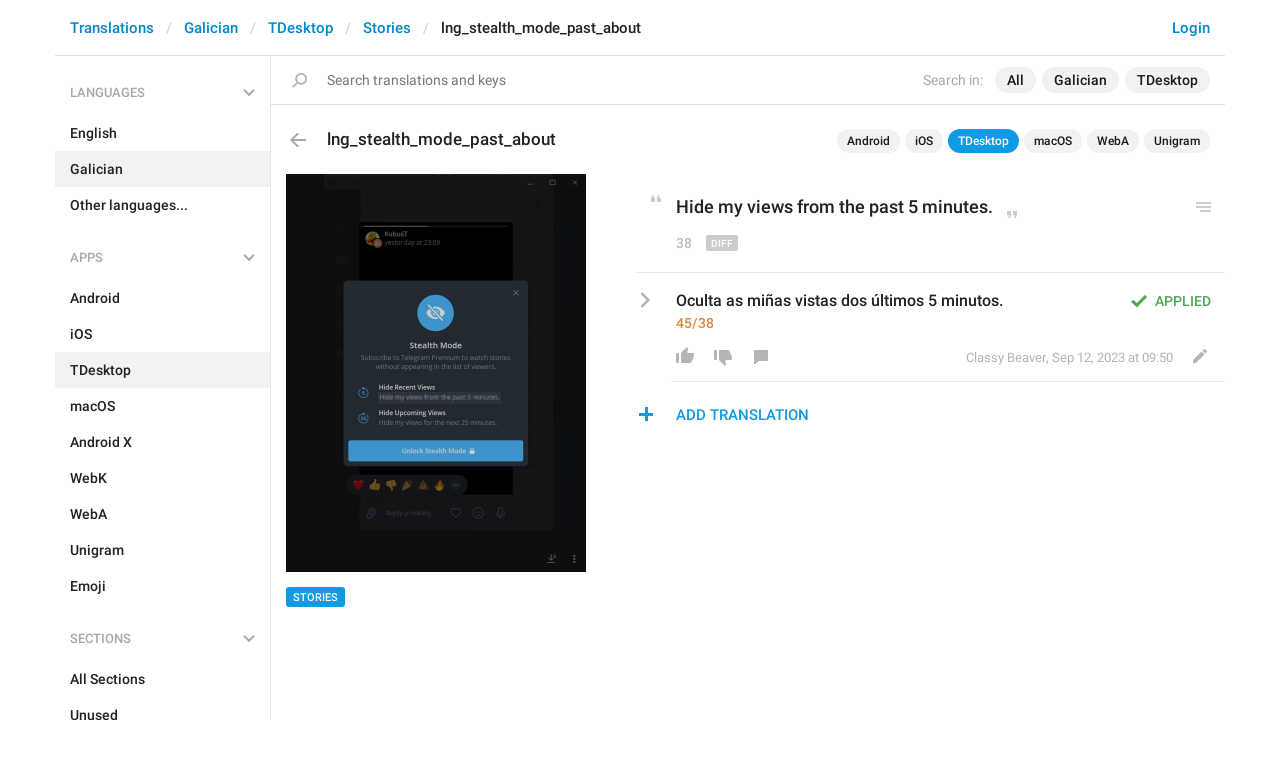

--- FILE ---
content_type: application/javascript
request_url: https://translations.telegram.org/js/stats.js?18
body_size: 5702
content:

window.d3 = window.d3 || bb.d3;

var statShortMonths = ['Jan', 'Feb', 'Mar', 'Apr', 'May', 'Jun', 'Jul', 'Aug', 'Sep', 'Oct', 'Nov', 'Dec'];
var statShortWeekDays = ['Sun', 'Mon', 'Tue', 'Wed', 'Thu', 'Fri', 'Sat'];


function statsFormat(period) {
  switch (period) {
    case 'minute':
    case '5min':
      return statsFormat5min;

    case 'hour':
      return statsFormatHour;

    case 'day':
    default:
      return d3.timeFormat('%a, %b %e %Y');
  }
}

function statsFormat5min(time) {
  return time.toUTCString().match(/(\d+:\d+):/)[1];
}

function statsFormatHour(time) {
  return statShortMonths[time.getUTCMonth()] + ', ' + time.getUTCDate() + ' ' + statsFormat5min(time);
}
function statsFormatDayHour(hour) {
  return hour + ':00-' + hour + ':59';
}

function statsFormatFixedKMBTPrecision(kmbt, precision) {
  return function (val) {
    return statsFormatKMBT(val, kmbt, precision);
  }
}

function statsFormatKMBT(val, kmbt, precision) {
  if (val == 0) {
    return '0';
  }
  if (kmbt == null) {
    kmbt = statsChooseNumKMBT(val)
  }
  var sval = statsFormatFixedKMBT(val, kmbt);
  if (precision == null) {
    precision = statsChoosePrecision(sval)
  }
  return sval.toFixed(precision) + kmbt;
}

function statsFormatFixedKMBT(val, kmbt) {
  switch (kmbt) {
    case 'K':
      return val / 1000;
    case 'M':
      return val / 1000000;
    case 'B':
      return val / 1000000000;
    case 'T':
      return val / 1000000000000;
  }
  return val
}

function statsChoosePrecision(val) {
  var absVal = Math.abs(val);
  if (absVal > 10) {
    return 0;
  }
  if (absVal > 1) {
    return 1;
  }
  return 2;
}

function statsChooseNumKMBT(val) {
  var absVal = Math.abs(val);
  if (absVal >= 1000000000000)   {
    return 'T';
  }
  else if (absVal >= 1000000000) {
    return 'B';
  }
  else if (absVal >= 1000000) {
    return 'M';
  }
  else if (absVal >= 2000)  {
    return 'K';
  }
  return '';
}

var statsFormatNumber = d3.format(',~r');

function statsFormatTooltipValue(val, a, b, c) {
  if (val.toLocaleString) {
    return val.toLocaleString();
  }
  return statsFormatNumber(val)
}

function statsTooltipPosition(dataToShow, tWidth, tHeight, element) {
  var $$ = this;
  var config = $$.config;
  var mousePos = d3.mouse(element);
  var left = mousePos[0];
  var top = mousePos[1];

  var svgLeft = $$.getSvgLeft(true);
  var chartRight = svgLeft + $$.currentWidth - $$.getCurrentPaddingRight();

  if (isTouchDevice()) {
    top -= tHeight + 20;
  } else {
    top += 20;
  }

  // Determine tooltip position
  var dataScale = $$.x(dataToShow[0].x);

  top -= 5;
  left = svgLeft + $$.getCurrentPaddingLeft(true) + 20 + ($$.zoomScale ? left : dataScale);

  var right = left + tWidth;

  if (right > chartRight) {
    left = left - tWidth - 50;
  }

  if (top + tHeight > $$.currentHeight) {
    top -= tHeight + 30;
  }

  if (top < 0) {
    top = 0;
  }

  if (left < 0) {
    left = 0;
  }


  return {top: top, left: left};
}

function statsPieChartLegendTemplate(names) {
  return function (dataID, color, data) {
    var addClass = ''
    if (this.hiddenTargetIds && this.hiddenTargetIds.indexOf(dataID) != -1) {
      addClass = ' off'
    }
    var name = names[dataID]
    return '<div class="piechart_legend_item' + addClass + '"><i class="piechart_legend_color" style="background-color: '+color+';"></i><span class="piechart_legend_text">' + name + '</span></div>'
  }
}

function statsDefaultSubchartZoomGenerator(part) {
  return function(domain) {
    if (part === undefined) {
      return false;
    }
    var xDomain = [domain[0][0], domain[1][0]];
    var domain = [xDomain[0] + (xDomain[1] - xDomain[0]) * part, xDomain[1]];
    // console.log(xDomain, domain);
    return domain;
  }
}

function statsOnGraphRenderedGenerator(options) {
  options = options || {};
  return function () {
    statsOnGraphRendered.call(this, options);
  };
}

function statsOnGraphRendered(options) {
  var self = this
  var $$ = self.internal || self;
  var chart = $$.api || $$;

  if ($$._firstTicksUpdate === undefined) {
    $$._firstTicksUpdate = true;
    statsDoUpdateTicks(chart, $$, !options.noTime)

    var targetsLen = $$.data.targets.length || 0;
    var xsLen = ($$.data.xs["y0"] || []).length;
    if (xsLen * targetsLen < 10000) {
      chart.config('transition.duration', 350);
    }
  }
}

function statsGetTicks(chart, axis, domain) {
  var $$ = chart && chart.internal;
  var lastAxisTicksKey = '_lastAxisTicks' + axis;
  var lastAxisTicks = $$ && $$[lastAxisTicksKey];
  if ($$) {
    domain = $$[axis].domain() || domain;
  }
  if (lastAxisTicks) {
    var domainDiff = Math.abs(domain[1] - lastAxisTicks.domain[1]) + Math.abs(domain[0] - lastAxisTicks.domain[0]);
    if (domainDiff < (domain[1] - domain[0]) * 0.05) {
      // console.warn('same ticks', axis, domainDiff / (domain[1] - domain[0]));
      return lastAxisTicks.ticks;
    }
    // console.warn('new ticks', axis, domainDiff / (domain[1] - domain[0]));
  }
  var result;
  if (axis == 'x') {
    result = statsUpdateXTicks(chart, $$, domain);
    if (chart) {
      chart.config('axis.x.tick.format', result.formatter);
      chart.config('axis.x.label', {
        text: result.label,
        position: 'inner-right'
      }, false);
    }
  } else {
    result = statsUpdateYTicks(chart, $$, axis, domain)
    if (chart) {
      chart.config('axis.' + axis + '.tick.format', result.formatter);
      if (axis == 'y') {
        chart.config('grid.' + axis + '.lines', result.gridLines);
      }
    }
  }
  if (chart) {
    lastAxisTicks = {
      ticks: result.values,
      domain: domain,
      fomatterID: lastAxisTicks && lastAxisTicks.fomatterID
    };
    var newFormatterID = result.formatter._id;
    if (lastAxisTicks.fomatterID != newFormatterID) {
      setTimeout(function() {
        chart.flush(true);
      }, 0);
      lastAxisTicks.fomatterID = newFormatterID;
    }
    $$[lastAxisTicksKey] = lastAxisTicks;
  }

  return result.values;
}

function statsDoUpdateTicks(chart, $$, withX) {
  if (withX) {
    statsGetTicks(chart, 'x');
  }
  statsGetTicks(chart, 'y');
  if ($$['y1']) {
    statsGetTicks(chart, 'y1');
  }
  chart.flush(true);
}

function statsUpdateXTicks(chart, $$, domain) {
  domain = $$ && $$.x.domain() || domain;
  domain[0] = parseInt(domain[0] / 1000);
  domain[1] = parseInt(domain[1] / 1000);
  var timeAxis = $$ && $$._timeAxis;
  if (timeAxis === undefined) {
    timeAxis = new statsTimeAxis({});
    if ($$) {
      $$._timeAxis = timeAxis;
    }
  }
  // Doesn't look good with margin > 0
  var margin = 0 * (domain[1] - domain[0]);
  var ticks = timeAxis.tickOffsets([domain[0] + margin, domain[1] - margin]);
  var values = ticks.offsets.map(function (t) {
    return new Date(t.value * 1000);
  });
  var formatter = ticks.unit.formatter;
  formatter._id = ticks.unit.name;
  var labelFormat = '';
  if (ticks.unit.name == 'day') {
    labelFormat = '%B %Y';
  }
  else if (ticks.unit.name == 'week' || ticks.unit.name == 'month') {
    labelFormat = '%Y';
  }
  return {
    label: d3.timeFormat(labelFormat)(values[values.length - 1]),
    formatter: formatter,
    values: values
  };
}

function statsUpdateYTicks(chart, $$, axis, domain) {
  domain = $$ && $$[axis].domain() || domain;
  var domainDiff = domain[1] - domain[0];
  var kmbt = statsChooseNumKMBT(domainDiff)
  var diffKMBT = statsFormatFixedKMBT(domainDiff, kmbt);
  var precision = statsChoosePrecision(diffKMBT);

  domainDiff *= 0.9; // We don't want values to be in last 10% because of negative padding-top
  var domainStip = [domain[0], domain[0] + domainDiff];

  var valuesNum = 5;
  var values = [];
  var gridLines = [];
  var decPow = Math.floor(Math.log10(domainDiff / valuesNum));
  var decStep = Math.pow(10, decPow);
  var last2 = false

  while (domainDiff / decStep > valuesNum) {
    if (last2) {
      last2 = false;
      decStep *= 2.5;
    } else {
      decStep *= 2;
      last2 = true;
    }
    // x 2, 5, 10, 20, 50, 100
  }
  var start
  if (domainStip[0] > 0) {
    start = domainStip[0] - (domainStip[0] % decStep) + decStep;
  } else {
    start = domainStip[0] - (domainStip[0] % decStep);
  }
  var hasNoEmptyDigits = false;
  for (var i = start; i <= domainStip[1]; i += decStep) {
    if (axis != 'y2' || (i - domainStip[0]) / domainDiff > 0.1) {
      values.push(i)
    }
    if (precision > 0) {
      var formatted = statsFormatFixedKMBT(i, kmbt).toFixed(precision);
      if (formatted !== '0' && !formatted.match(/(\.0+)$/)) {
        hasNoEmptyDigits = true;
      }
    }
    if ((i - domainStip[0]) / domainDiff > 0.1) {
      gridLines.push({value: i})
    }
  }
  if (precision > 0 && !hasNoEmptyDigits) {
    precision = 0;
  }

  var formatter = statsFormatFixedKMBTPrecision(kmbt, precision);
  formatter._id = kmbt + '_' + precision;

  return {
    formatter: formatter,
    values: values,
    gridLines: gridLines
  };
}

function statsInitCustomLegend(chart) {
  var names = chart.data.names();
  var labels = Object.keys(names);
  var chartElement = chart.internal.selectChart.node();
  var hidden = chart.internal.hiddenTargetIds;
  // console.warn(names, '#' + chartElement.id)

  d3.select('#' + chartElement.id)
    .insert("div")
    .attr("class", "bbchart-custom-legend")
    .selectAll("div")
    .data(labels)
    .enter()
    .append("div")
    .attr("class", "bbchart-custom-legend-label button-nostyle-item ripple-handler")
    .classed("bbchart-custom-legend-label-hidden", function (id) {
      return hidden.indexOf(id) != -1;
    })
    .attr('data-id', function(id, v) {
      // console.log(id, v)
      return id;
    })
    .each(function(id) {
      d3.select(this)
        .insert("span")
        .attr("class", "ripple-mask")
        .html('<span class="ripple"></span>')

      initRipple(this);

      d3.select(this)
        .insert("span")
        .attr("class", "bbchart-custom-legend-label-icon")
        .style('background-color', chart.color(id))
        .html('<i class="bbchart-custom-legend-label-icon-tick"></i>');

      d3.select(this)
        .insert("span")
        .attr("class", "bbchart-custom-legend-label-text")
        .text(names[id])
    })
    // .on("mouseover", function(id) {
    //   chart.focus(id);
    // })
    // .on("mouseout", function(id) {
    //   chart.revert();
    // })
    .on("click", function(id) {
      var sel = d3.select(this);
      sel.classed("bbchart-custom-legend-label-hidden", !sel.classed("bbchart-custom-legend-label-hidden"));
      chart.toggle(id);
    });
}

/* 
  Based on Rickshaw source code
  https://github.com/shutterstock/rickshaw

  Copyright (C) 2011-2017 by Shutterstock Images, LLC
  License: MIT
  https://github.com/shutterstock/rickshaw/blob/master/LICENSE
*/

function statsTimeFixture() {

  var self = this;

  this.months = ['Jan', 'Feb', 'Mar', 'Apr', 'May', 'Jun', 'Jul', 'Aug', 'Sep', 'Oct', 'Nov', 'Dec'];

  this.units = [
    {
      name: 'decade',
      seconds: 86400 * 365.25 * 10,
      formatter: function(d) { return (parseInt(d.getUTCFullYear() / 10, 10) * 10) }
    }, {
      name: 'year',
      seconds: 86400 * 365.25,
      formatter: function(d) { return d.getUTCFullYear() }
    }, {
      name: 'month',
      seconds: 86400 * 30.5,
      formatter: function(d) { return self.months[d.getUTCMonth()] }
    }, {
      name: 'week',
      seconds: 86400 * 7,
      formatter: function(d) { return self.formatDate(d) }
    }, {
      name: 'day',
      seconds: 86400,
      formatter: function(d) {
        if (d.getDay() || true) {
          return d.getUTCDate()
        }
        return self.formatDate(d)
      }
    }, {
      name: '6 hour',
      seconds: 3600 * 6,
      formatter: function(d) { return self.formatTime(d) }
    }, {
      name: 'hour',
      seconds: 3600,
      formatter: function(d) { return self.formatTime(d) }
    }, {
      name: '15 minute',
      seconds: 60 * 15,
      formatter: function(d) { return self.formatTime(d) }
    }, {
      name: 'minute',
      seconds: 60,
      formatter: function(d) { return d.getUTCMinutes() + 'm' }
    }, {
      name: '15 second',
      seconds: 15,
      formatter: function(d) { return d.getUTCSeconds() + 's' }
    }, {
      name: 'second',
      seconds: 1,
      formatter: function(d) { return d.getUTCSeconds() + 's' }
    }, {
      name: 'decisecond',
      seconds: 1/10,
      formatter: function(d) { return d.getUTCMilliseconds() + 'ms' }
    }, {
      name: 'centisecond',
      seconds: 1/100,
      formatter: function(d) { return d.getUTCMilliseconds() + 'ms' }
    }
  ];

  this.unit = function(unitName) {
    return this.units.filter( function(unit) { return unitName == unit.name } ).shift();
  };

  this.formatDate = function(d) {
    return d3.timeFormat('%b %e')(d);
  };

  this.formatTime = function(d) {
    return d.toUTCString().match(/(\d+:\d+):/)[1];
  };

  this.ceil = function(time, unit) {

    var date, floor, year;

    if (unit.name == 'week') {

      date = new Date(time * 1000);
      date = new Date(Date.UTC(date.getFullYear(), date.getMonth(), date.getDate()));

      floor = (date - date.getUTCDay() * 86400000) / 1000;
      if (floor == time) return time;

      return (floor + 7 * 86400);
    }

    if (unit.name == 'month') {

      date = new Date(time * 1000);

      floor = Date.UTC(date.getUTCFullYear(), date.getUTCMonth()) / 1000;
      if (floor == time) return time;

      year = date.getUTCFullYear();
      var month = date.getUTCMonth();

      if (month == 11) {
        month = 0;
        year = year + 1;
      } else {
        month += 1;
      }

      return Date.UTC(year, month) / 1000;
    }

    if (unit.name == 'year') {

      date = new Date(time * 1000);

      floor = Date.UTC(date.getUTCFullYear(), 0) / 1000;
      if (floor == time) return time;

      year = date.getUTCFullYear() + 1;

      return Date.UTC(year, 0) / 1000;
    }

    return Math.ceil(time / unit.seconds) * unit.seconds;
  };
};


function statsTimeAxis(args) {

  var self = this;

  this.fixedTimeUnit = args.timeUnit;

  var time = args.timeFixture || new statsTimeFixture();

  this.appropriateTimeUnit = function(domain) {

    var unit;
    var units = time.units;

    var rangeSeconds = domain[1] - domain[0];

    units.forEach( function(u) {
      if (Math.floor(rangeSeconds / u.seconds) >= 2) {
        unit = unit || u;
      }
    } );

    return (unit || time.units[time.units.length - 1]);
  };

  this.tickOffsets = function(domain) {

    var unit = this.fixedTimeUnit || this.appropriateTimeUnit(domain);
    var count = Math.ceil((domain[1] - domain[0]) / unit.seconds);

    var runningTick = domain[0];

    var offsets = [];

    for (var i = 0; i < count; i++) {

      var tickValue = time.ceil(runningTick, unit);
      runningTick = tickValue + unit.seconds / 2;

      offsets.push( {
        value: tickValue,
      } );
    }

    return {
      offsets: offsets,
      unit: unit
    };
  };

};

function redraw(el) {
  el.offsetTop + 1;
}

function onTextRippleStart(evt) {
  var e = d3.getEvent() || evt.originalEvent || evt;
  if (document.activeElement === this) return;
  var rect = this.getBoundingClientRect();
  if (e.type == 'touchstart') {
    var clientX = e.targetTouches[0].clientX;
  } else {
    var clientX = e.clientX;
  }
  var ripple = this.parentNode.querySelector('.textfield-item-underline');
  var rippleX = (clientX - rect.left) / this.offsetWidth * 100;
  ripple.style.transition = 'none';
  redraw(ripple);
  ripple.style.left = rippleX + '%';
  ripple.style.right = (100 - rippleX) + '%';
  redraw(ripple);
  ripple.style.left = '';
  ripple.style.right = '';
  ripple.style.transition = '';
}
function onRippleStart(evt) {
  var e = d3.getEvent() || evt.originalEvent || evt;
  var rippleMask = this.querySelector('.ripple-mask');
  if (!rippleMask) return;
  var rect = rippleMask.getBoundingClientRect();
  if (e.type == 'touchstart') {
    var clientX = e.targetTouches[0].clientX;
    var clientY = e.targetTouches[0].clientY;
  } else {
    var clientX = e.clientX;
    var clientY = e.clientY;
  }
  var rippleX = (clientX - rect.left) - rippleMask.offsetWidth / 2;
  var rippleY = (clientY - rect.top) - rippleMask.offsetHeight / 2;
  var ripple = this.querySelector('.ripple');
  ripple.style.transition = 'none';
  redraw(ripple);
  ripple.style.transform = 'translate3d(' + rippleX + 'px, ' + rippleY + 'px, 0) scale3d(0.2, 0.2, 1)';
  ripple.style.opacity = 1;
  redraw(ripple);
  ripple.style.transform = 'translate3d(' + rippleX + 'px, ' + rippleY + 'px, 0) scale3d(1, 1, 1)';
  ripple.style.transition = '';

  function onRippleEnd(e) {
    ripple.style.transitionDuration = '.2s';
    ripple.style.opacity = 0;
    document.removeEventListener('mouseup', onRippleEnd);
    document.removeEventListener('touchend', onRippleEnd);
    document.removeEventListener('touchcancel', onRippleEnd);
  }
  document.addEventListener('mouseup', onRippleEnd);
  document.addEventListener('touchend', onRippleEnd);
  document.addEventListener('touchcancel', onRippleEnd);
}

function initRipple(el) {
  // d3.select(el).on('mousedown touchstart', onTextRippleStart);
  d3.select(el).on(isTouchDevice() ? 'touchstart' : 'mousedown', onRippleStart);
};

function destroyRipple(el) {
  // d3.select(el).off('mousedown touchstart', onTextRippleStart);
  d3.select(el).off(isTouchDevice() ? 'touchstart' : 'mousedown', onRippleStart);
};


function isTouchDevice() {
  var prefixes = ' -webkit- -moz- -o- -ms- '.split(' ');
  var mq = function(query) {
    return window.matchMedia(query).matches;
  }

  if (('ontouchstart' in window) || window.DocumentTouch && document instanceof DocumentTouch) {
    return true;
  }

  // include the 'heartz' as a way to have a non matching MQ to help terminate the join
  // https://git.io/vznFH
  var query = ['(', prefixes.join('touch-enabled),('), 'heartz', ')'].join('');
  return mq(query);
}